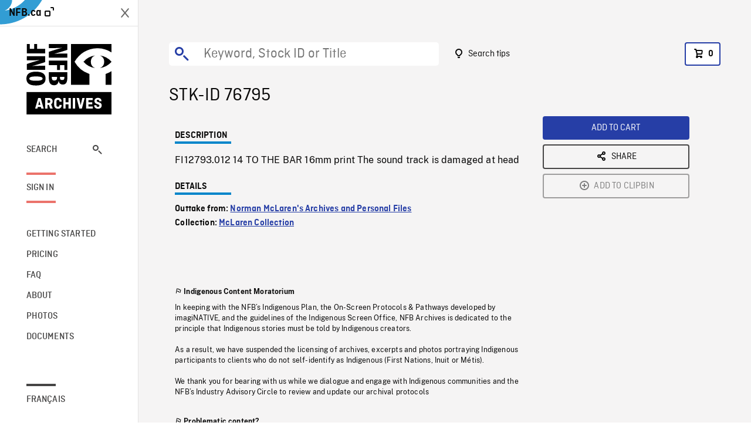

--- FILE ---
content_type: text/css
request_url: https://dkyhanv6paotz.cloudfront.net/onfca-prod/archives/static/css/loader.0b12b3005727.css
body_size: 203
content:
#archives-loader {
  position: fixed;
  top: 0;
  left: 0;
  width: 100vw;
  height: 100vh;
  background: #fff;
  display: flex;
  align-items: center;
  justify-content: center;
  z-index: 20;
}

#archives-loader .logo {
  width: 70%;
  max-width: 350px;
}

.-loaded #archives-loader {
  opacity: 0;
  transition: opacity .35s ease-out;
}